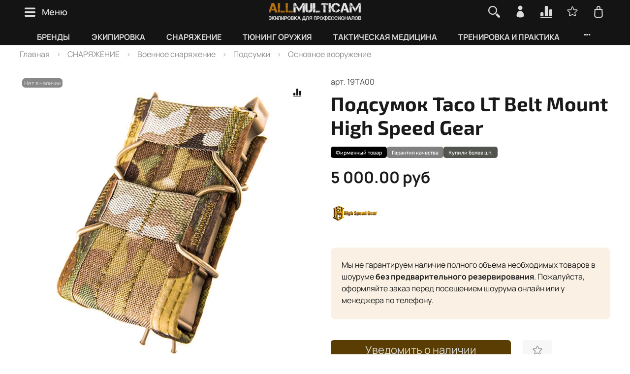

--- FILE ---
content_type: text/css
request_url: https://static.insales-cdn.com/assets/1/1797/6702853/1768292637/theme.css
body_size: 2375
content:
@charset "UTF-8";
/* line 1, _settings.scss */
:root {
  --bg: var(--draft-bg, #ffffff);
  --bg-is-light: var(--draft-bg-is-light, true);
  --bg-minor-shade: var(--draft-bg-minor-shade, #f7f7f7);
  --bg-minor-shade-is-light: var(--draft-bg-minor-shade-is-light, true);
  --bg-major-shade: var(--draft-bg-major-shade, #ededed);
  --bg-major-shade-is-light: var(--draft-bg-major-shade-is-light, true);
  --bg-half-shade: var(--draft-bg-half-shade, #808080);
  --bg-half-shade-is-dark: var(--draft-bg-half-shade-is-dark, true);
  --color-btn-bg: var(--draft-color-btn-bg, #593D02);
  --color-btn-bg-is-dark: var(--draft-color-btn-bg-is-dark, true);
  --color-btn-bg-minor-shade: var(--draft-color-btn-bg-minor-shade, #835a03);
  --color-btn-bg-minor-shade-is-dark: var(--draft-color-btn-bg-minor-shade-is-dark, true);
  --color-btn-bg-major-shade: var(--draft-color-btn-bg-major-shade, #ac7704);
  --color-btn-bg-major-shade-is-dark: var(--draft-color-btn-bg-major-shade-is-dark, true);
  --color-btn-bg-half-shade: var(--draft-color-btn-bg-half-shade, #fbbb32);
  --color-btn-bg-half-shade-is-light: var(--draft-color-btn-bg-half-shade-is-light, true);
  --color-accent-text: var(--draft-color-accent-text, #734E01);
  --color-accent-text-is-dark: var(--draft-color-accent-text-is-dark, true);
  --color-accent-text-minor-shade: var(--draft-color-accent-text-minor-shade, #9b6a02);
  --color-accent-text-minor-shade-is-dark: var(--draft-color-accent-text-minor-shade-is-dark, true);
  --color-accent-text-major-shade: var(--draft-color-accent-text-major-shade, #c28502);
  --color-accent-text-major-shade-is-dark: var(--draft-color-accent-text-major-shade-is-dark, true);
  --color-accent-text-half-shade: var(--draft-color-accent-text-half-shade, #fdc03d);
  --color-accent-text-half-shade-is-light: var(--draft-color-accent-text-half-shade-is-light, true);
  --color-text-dark: var(--draft-color-text-dark, #1a1a1a);
  --color-text-dark-is-dark: var(--draft-color-text-dark-is-dark, true);
  --color-text-dark-minor-shade: var(--draft-color-text-dark-minor-shade, #303030);
  --color-text-dark-minor-shade-is-dark: var(--draft-color-text-dark-minor-shade-is-dark, true);
  --color-text-dark-major-shade: var(--draft-color-text-dark-major-shade, #474747);
  --color-text-dark-major-shade-is-dark: var(--draft-color-text-dark-major-shade-is-dark, true);
  --color-text-dark-half-shade: var(--draft-color-text-dark-half-shade, #8c8c8c);
  --color-text-dark-half-shade-is-dark: var(--draft-color-text-dark-half-shade-is-dark, true);
  --color-text-light: var(--draft-color-text-light, #dbdbdb);
  --color-text-light-is-light: var(--draft-color-text-light-is-light, true);
  --color-text-light-minor-shade: var(--draft-color-text-light-minor-shade, #d5d5d5);
  --color-text-light-minor-shade-is-light: var(--draft-color-text-light-minor-shade-is-light, true);
  --color-text-light-major-shade: var(--draft-color-text-light-major-shade, #cccccc);
  --color-text-light-major-shade-is-light: var(--draft-color-text-light-major-shade-is-light, true);
  --color-text-light-half-shade: var(--draft-color-text-light-half-shade, #6e6e6e);
  --color-text-light-half-shade-is-dark: var(--draft-color-text-light-half-shade-is-dark, true);
  --icons_pack: var(--draft-icons_pack, rounded);
  --controls-btn-border-radius: var(--draft-controls-btn-border-radius, 6px);
  --color-notice-warning: var(--draft-color-notice-warning, #6D4A00);
  --color-notice-warning-is-dark: var(--draft-color-notice-warning-is-dark, true);
  --color-notice-warning-minor-shade: var(--draft-color-notice-warning-minor-shade, #936500);
  --color-notice-warning-minor-shade-is-dark: var(--draft-color-notice-warning-minor-shade-is-dark, true);
  --color-notice-warning-major-shade: var(--draft-color-notice-warning-major-shade, #bc8000);
  --color-notice-warning-major-shade-is-dark: var(--draft-color-notice-warning-major-shade-is-dark, true);
  --color-notice-warning-half-shade: var(--draft-color-notice-warning-half-shade, #ffbf36);
  --color-notice-warning-half-shade-is-light: var(--draft-color-notice-warning-half-shade-is-light, true);
  --color-notice-success: var(--draft-color-notice-success, #6D4A00);
  --color-notice-success-is-dark: var(--draft-color-notice-success-is-dark, true);
  --color-notice-success-minor-shade: var(--draft-color-notice-success-minor-shade, #936500);
  --color-notice-success-minor-shade-is-dark: var(--draft-color-notice-success-minor-shade-is-dark, true);
  --color-notice-success-major-shade: var(--draft-color-notice-success-major-shade, #bc8000);
  --color-notice-success-major-shade-is-dark: var(--draft-color-notice-success-major-shade-is-dark, true);
  --color-notice-success-half-shade: var(--draft-color-notice-success-half-shade, #ffbf36);
  --color-notice-success-half-shade-is-light: var(--draft-color-notice-success-half-shade-is-light, true);
  --color-notice-error: var(--draft-color-notice-error, #CC1818);
  --color-notice-error-is-dark: var(--draft-color-notice-error-is-dark, true);
  --color-notice-error-minor-shade: var(--draft-color-notice-error-minor-shade, #e41d1d);
  --color-notice-error-minor-shade-is-dark: var(--draft-color-notice-error-minor-shade-is-dark, true);
  --color-notice-error-major-shade: var(--draft-color-notice-error-major-shade, #e73636);
  --color-notice-error-major-shade-is-dark: var(--draft-color-notice-error-major-shade-is-dark, true);
  --color-notice-error-half-shade: var(--draft-color-notice-error-half-shade, #f08181);
  --color-notice-error-half-shade-is-dark: var(--draft-color-notice-error-half-shade-is-dark, true);
  --color-notice-info: var(--draft-color-notice-info, #3E3E3E);
  --color-notice-info-is-dark: var(--draft-color-notice-info-is-dark, true);
  --color-notice-info-minor-shade: var(--draft-color-notice-info-minor-shade, #515151);
  --color-notice-info-minor-shade-is-dark: var(--draft-color-notice-info-minor-shade-is-dark, true);
  --color-notice-info-major-shade: var(--draft-color-notice-info-major-shade, #646464);
  --color-notice-info-major-shade-is-dark: var(--draft-color-notice-info-major-shade-is-dark, true);
  --color-notice-info-half-shade: var(--draft-color-notice-info-half-shade, #9e9e9e);
  --color-notice-info-half-shade-is-dark: var(--draft-color-notice-info-half-shade-is-dark, true);
  --font-family: var(--draft-font-family, Manrope);
  --font-size: var(--draft-font-size, 16px);
  --font-family-heading: var(--draft-font-family-heading, "Exo 2");
  --heading-ratio: var(--draft-heading-ratio, 2);
  --heading-weight: var(--draft-heading-weight, 500);
  --collection_count: var(--draft-collection_count, 50);
  --search_count: var(--draft-search_count, 50);
  --blog_size: var(--draft-blog_size, 10);
  --product_not_available: var(--draft-product_not_available, preorder);
  --layout-content-max-width: var(--draft-layout-content-max-width, 1408px);
  --delta_sidebar: var(--draft-delta_sidebar, 1);
  --sidebar_index_show: var(--draft-sidebar_index_show, false);
  --sidebar_index_position: var(--draft-sidebar_index_position, left);
  --sidebar_collection_show: var(--draft-sidebar_collection_show, true);
  --sidebar_collection_position: var(--draft-sidebar_collection_position, left);
  --sidebar_cart_show: var(--draft-sidebar_cart_show, true);
  --sidebar_cart_position: var(--draft-sidebar_cart_position, left);
  --sidebar_product_show: var(--draft-sidebar_product_show, false);
  --sidebar_product_position: var(--draft-sidebar_product_position, left);
  --sidebar_blog_show: var(--draft-sidebar_blog_show, false);
  --sidebar_blog_position: var(--draft-sidebar_blog_position, left);
  --sidebar_article_show: var(--draft-sidebar_article_show, false);
  --sidebar_article_position: var(--draft-sidebar_article_position, left);
  --sidebar_page_show: var(--draft-sidebar_page_show, false);
  --sidebar_page_position: var(--draft-sidebar_page_position, left);
  --sidebar_compare_show: var(--draft-sidebar_compare_show, false);
  --sidebar_compare_position: var(--draft-sidebar_compare_position, right);
  --sidebar_search_show: var(--draft-sidebar_search_show, false);
  --sidebar_search_position: var(--draft-sidebar_search_position, left);
  --feedback_captcha_enabled: var(--draft-feedback_captcha_enabled, true);
  --favorite_enabled: var(--draft-favorite_enabled, true); }

/* line 4, theme.scss */
.outside-widgets .delete-widget-link {
  display: none; }

/* line 8, theme.scss */
.outside-widgets .add-widget-link {
  display: none; }

/* line 13, theme.scss */
.icon-favorites:before, .icon-favorites-o:before, .icon-favorites-f:before {
  content: "\ea53" !important; }

/* line 19, theme.scss */
.product-preview__content .favorites_btn {
  opacity: 0.3; }
  /* line 21, theme.scss */
  .product-preview__content .favorites_btn.favorites-added {
    opacity: 1; }

/* line 26, theme.scss */
#splide32-slide01, #splide32-slide02, #splide32-slide03, #splide32-slide04, #splide32-slide05 {
  border-radius: 30px; }

/* line 29, theme.scss */
.widget-type_widget_v4_video_clip_3_c2d85a39176eda9754e4c06df223e572 .thumbnails-contanier .splide--nav .splide__track .splide__list .splide__slide.is-active {
  border: 1px solid #6D4A00; }

/* line 33, theme.scss */
.micro-alert-item, .micro-alert-item.is-warning, .micro-alert-item.is-success-notice {
  color: white !important; }

/* line 36, theme.scss */
.widget-type_widget_v4_header_10_3458de2fd62cb3c3f1a27a1481c24fb6 .header__collections-submenu-content {
  border-radius: 10px; }

/* line 39, theme.scss */
.product__variants.image {
  margin-bottom: 0.5rem; }

/* line 43, theme.scss */
.widget-type_widget_v4_header_10_3458de2fd62cb3c3f1a27a1481c24fb6 .header__collections-link {
  font-weight: bold; }

/* начало правок по тикету 672895 */
/* line 49, theme.scss */
.button:hover, .co-tabs-controls--customer .co-tabs-node:hover, .co-button:hover:not(.co-button--link), .picker-button:hover, .m-modal-button:hover {
  background: #141414;
  color: var(--color-btn-color);
  border-color: #141414;
  box-shadow: #141414;
  text-decoration: none; }

 /*
 .product__buy-btn-area  .button:hover, .co-tabs-controls--customer .co-tabs-node:hover, .co-button:hover:not(.co-button--link), .picker-button:hover, .m-modal-button:hover {
background: var(--color-btn-bg-minor-shade);
    color: var(--color-btn-color);
    border-color: var(--color-btn-bg-minor-shade);
    box-shadow: var(--color-btn-shadow-hover);
    text-decoration: none;
 }
 */
/* line 65, theme.scss */
.widget-type_widget_v4_product_8_3f57aa63ac4118566b8cfed4673a3b98 .add-cart-counter__detail:hover {
  background: #141414; }

/* line 68, theme.scss */
.widget-type_widget_v4_product_8_3f57aa63ac4118566b8cfed4673a3b98 .product-form .favorites_btn:hover {
  color: #ffffff; }

/* line 71, theme.scss */
.widget-type_widget_v4_product_8_3f57aa63ac4118566b8cfed4673a3b98 .product .option-selector .option-value.is-radio.is-active > span:hover, .widget-type_widget_v4_product_8_3f57aa63ac4118566b8cfed4673a3b98 .product .option-selector .option-value.is-radio.is-active.is-span:hover, .widget-type_widget_v4_product_8_3f57aa63ac4118566b8cfed4673a3b98 .product .option-selector .option-value.is-span.is-active > span:hover, .widget-type_widget_v4_product_8_3f57aa63ac4118566b8cfed4673a3b98 .product .option-selector .option-value.is-span.is-active.is-span:hover {
  background: #141414; }

/* line 74, theme.scss */
.viewed-products .special-products__slider-arrow.special-products__slider-arrow-next.js-move-slide:hover, .viewed-products .special-products__slider-arrow.special-products__slider-arrow-prev.js-move-slide:hover {
  background: #141414;
  opacity: initial; }

/* line 78, theme.scss */
.layout.widget-type_system_widget_v4_article_products_2 .special-products__slider-arrow.special-products__slider-arrow-next.js-move-slide:hover, .layout.widget-type_system_widget_v4_article_products_2 .special-products__slider-arrow.special-products__slider-arrow-prev.js-move-slide:hover {
  background: #141414;
  opacity: initial; }

/* конец правок по тикету 672895 */
/* line 85, theme.scss */
.va-alfred-overlay {
  backdrop-filter: blur(0px) !important;
  background: rgba(0, 0, 0, 0.3) !important;
  padding-top: 5px !important; }

/* line 91, theme.scss */
.header__logo.is-hide {
  visibility: visible !important; }

/* line 95, theme.scss */
header {
  position: sticky;
  top: 0;
  z-index: 2; }

/* line 100, theme.scss */
main {
  z-index: 1; }


--- FILE ---
content_type: text/javascript
request_url: https://static.insales-cdn.com/assets/static-versioned/5.4/static/libs/cut-list/1.0.0/jquery.cut-list.min.js
body_size: 2158
content:
(function(f,_,m){const i={moreBtnTitle:"Еще",showMoreOnHover:false,alwaysVisibleElem:undefined,onBeforeCalc:function(){},onBeforeOpen:function(){},onOpen:function(){},onBeforeClose:function(){},onClose:function(){},resizeDelay:50,minWidth:null};const t=300;class s{constructor(t,e){this.elements=f(t);this.options=f.extend({},i,e);this.resizeTimeoutObserver=null;this.resizeTimeoutWindow=null;this.observers=[];this.setupObserversInited=false;this.initialized=false;this.destroyed=false;if(this.options.minWidth&&this.options.minWidth>0){this.checkScreenWidth();this.setupWindowResizeHandler()}else{this.init()}}checkScreenWidth(){const t=f(_).width();const e=this.options.minWidth&&this.options.minWidth>0?t<=this.options.minWidth:false;if(e&&this.initialized){this.destroy()}if(e){return}if(!e&&!this.initialized){this.init()}else if(!e){this.redrawList()}}updateDocumentClickHandler(){f(m).off("click.cutList");f(m).on("click.cutList",this.documentClickHandler.bind(this))}documentClickHandler(t){if(!f(t.target).closest(".cut-list__dropdown").length){this.options.onBeforeClose(this.elements);f(".cut-list__dropdown.is-show").removeClass("is-show").find(".cut-list__more").hide().removeClass("is-top is-left");this.options.onClose(this.elements)}}init(){if(this.initialized){this.destroy()}this.elements.each((t,e)=>{const i=f(e);i.addClass("cut-list-ready");this.setup(i)});this.initialized=true;this.destroyed=false;this.updateDocumentClickHandler();this.setupObservers()}setup(t){if(!t.find(".cut-list__dropdown").length){this.createDropdownElements(t)}t.addClass("cut-list").children().not(".cut-list__dropdown").each(function(t){f(this).attr("data-index",t).addClass("cut-list__elem")});let e=t.find(".cut-list__elem").length;let i=t.find(this.options.alwaysVisibleElem+":first").index();if(t.find(this.options.alwaysVisibleElem).length>1){console.warn("Внимание! Вами назначено несколько alwaysVisibleElem, будет использоваться только первый.")}this.create(t,i,e);this.setEventHandlers(t)}createDropdownElements(t){t.append('<div style="display:none" class="cut-list__elem cut-list__dropdown"></div>').find(".cut-list__dropdown").append('<div class="cut-list__drop"></div>').find(".cut-list__drop").append(`<div class="cut-list__drop-toggle">${this.options.moreBtnTitle}</div>`).append('<div class="cut-list__more"><div class="cut-list__more-content"></div></div>')}setEventHandlers(t){const e=this.options;if(e.showMoreOnHover){this.addHoverHandlers(t)}else{this.addClickHandlers(t)}}addHoverHandlers(t){t.find(".cut-list__drop").off("mouseenter mouseleave").hover(()=>{t.find(".cut-list__dropdown").addClass("is-show");this.showMore(t.find(".cut-list__dropdown .cut-list__more"),t)},()=>{this.options.onBeforeClose(t);t.find(".cut-list__dropdown").removeClass("is-show");this.hideMore(t.find(".cut-list__dropdown").find(".cut-list__more"));this.options.onClose(t)})}addClickHandlers(i){i.find(".cut-list__drop-toggle").off("click.cutList").on("click.cutList",()=>{const t=i.find(".cut-list__dropdown");const e=t.toggleClass("is-show").hasClass("is-show");if(e){this.showMore(t.find(".cut-list__more"),i)}else{this.hideMore(t.find(".cut-list__more"))}})}setupObservers(){this.removeObservers();this.elements.each((t,e)=>{const i=new ResizeObserver(()=>{if(this.setupObserversInited){clearTimeout(this.resizeTimeoutObserver);this.resizeTimeoutObserver=setTimeout(()=>{if(!this.destroyed){this.redrawList()}},this.options.resizeDelay)}this.setupObserversInited=true});i.observe(e);this.observers.push(i)})}setupWindowResizeHandler(){f(_).on("resize.cutList",this.debouncedHandleResize.bind(this))}debouncedHandleResize(){clearTimeout(this.resizeTimeoutWindow);this.resizeTimeoutWindow=setTimeout(()=>{this.checkScreenWidth()},t)}removeObservers(){this.observers.forEach(t=>t.disconnect());this.observers=[]}redrawList(){if(this.initialized){this.elements.each((t,e)=>{const i=f(e);const s=i.find(".cut-list__dropdown");const n=s.find(".cut-list__more-content");n.children(".cut-list__elem").each(function(){f(this).detach().insertBefore(s)});s.remove();i.children().removeClass("cut-list__elem").removeAttr("data-index");this.setup(i)})}}destroy(){this.removeObservers();f(m).off("click.cutList");this.elements.each((t,e)=>{const i=f(e);const s=i.find(".cut-list__dropdown");const n=s.find(".cut-list__more-content");n.children(".cut-list__elem").each(function(){f(this).detach().insertBefore(s)});s.remove();i.children().removeClass("cut-list__elem").removeAttr("data-index")});this.initialized=false;this.destroyed=true}create(t,e,i){const s=t.innerWidth();let n=t.find(".cut-list__dropdown").outerWidth(true);const o=this.getFindElemsSelector(e);if(e!=-1){n+=this.getOuterWidthWithMargin(t.find(this.options.alwaysVisibleElem+":first"))}const l=t.find(o);const d=this.shouldShowMoreItems(l,n,s,e);if(d){this.move(t,this.position,i);t.addClass("with-more-items").find(".cut-list__dropdown").show()}else{t.find(".cut-list__more-content .cut-list__elem").insertBefore(t.find(".cut-list__dropdown"));t.removeClass("with-more-items").find(".cut-list__dropdown").hide()}}getFindElemsSelector(t){return t===-1?'.cut-list__elem:not(".cut-list__dropdown")':`.cut-list__elem:not(".cut-list__dropdown, ${this.options.alwaysVisibleElem}:first")`}shouldShowMoreItems(e,t,i,s){let n=t;for(let t=0;t<e.length;t++){const o=f(e[t]);n+=this.getOuterWidthWithMargin(o);if(n>=i){this.position=s!==-1&&t>s?t+1:t;return true}}return false}getOuterWidthWithMargin(t){const e=parseInt(t.css("margin-left"),10)||0;const i=parseInt(t.css("margin-right"),10)||0;return t.outerWidth()+e+i}move(e,i,s){const n=this.getFindElemsSelector(this.alwaysVisibleIndex);for(let t=i;t<=s;t++){e.find(`${n}[data-index="${t}"]`).appendTo(e.find(".cut-list__more-content"))}if(this.alwaysVisibleIndex!=-1){this.handleRemainingAlwaysVisibleElement(e)}}handleRemainingAlwaysVisibleElement(e){const i=e.width();const s=e.find(".cut-list__elem:first");const t=s.is(this.options.alwaysVisibleElem);if(t){let t=e.find(".cut-list__dropdown").outerWidth(true)+this.getOuterWidthWithMargin(s);if(t>=i){const n=s.data("index");e.find(`.cut-list__elem:not(".cut-list__dropdown")[data-index="${n}"]`).appendTo(e.find(".cut-list__more-content"))}}}hideMore(t){f(t).hide().removeClass("is-top is-left")}showMore(t,e){const i=f(_).height();const s=f(m).height();const n=f(_).scrollTop();const o=t.outerHeight();const l=e.offset().top+e.outerHeight();t.css("visibility","hidden").show();this.options.onBeforeCalc(e);const d=s-l;const r=e.offset().top-n;const c=i-(l-n);const h=d>=o;const a=r>=o;const u=c>=o;t.toggleClass("is-top",!u&&a||!h&&a);t.toggleClass("is-left",t.offset().left<0);this.options.onBeforeOpen(e);t.css("visibility","visible");this.options.onOpen(e)}}f.fn.cutList=function(t){return this.each(function(){if(!f.data(this,"InsalesCutList")){f.data(this,"InsalesCutList",new s(this,t))}})};f.fn.cutList.setup=function(t,e={}){return f(t).each(function(){const t=f.data(this,"InsalesCutList");if(t){t.init()}else{f.data(this,"InsalesCutList",new s(this,e))}})};f.fn.cutList.destroy=function(t){return f(t).each(function(){const t=f.data(this,"InsalesCutList");if(t){t.destroy()}})};_.InsalesCutList=s})(jQuery,window,document);